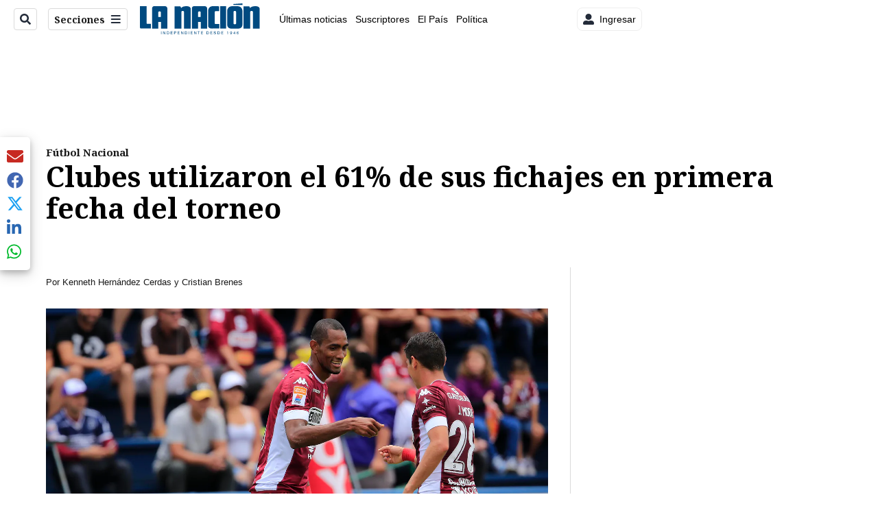

--- FILE ---
content_type: application/javascript; charset=utf-8
request_url: https://fundingchoicesmessages.google.com/f/AGSKWxUFkBEGaq-HvMTbNa5GOlWjAkznx-kyVSzVc0gR3HK7caewRQmGzWWRmmbYeYLidpqjCsxHjriivoTpTUFu2LRVvOtEo5Rtm-AvXgah3d6_hIH3jwC6ofpem0jWKCT3jP0tN_cZ0UFI5labP95BOMoLHUlKB-uniPp0ZUuDSGe_mmJaZTjXAQvujRrY/_/placeholder-ad-_468x60b./bannerrotation./sample728x90ad.-ad-limits.
body_size: -1289
content:
window['e2a884ad-66ee-47fb-89a6-2e295cd518d6'] = true;

--- FILE ---
content_type: text/plain; charset=utf-8
request_url: https://clavis-gruponacion-prod.arc-perso.aws.arc.pub/clavis/training/site/la-nacion/documents/recommendations?limit=3
body_size: 15807
content:
{"type": "results", "version": "0.6.0", "content_elements": [{"canonical_url": "/viva/el-antidebate-de-teletica-empezo-con-una-discusion/CFP2ITJB3JEUNJIOFACFVF4JNE/story/", "created_date": "2026-01-22T02:07:27.584Z", "display_date": "2026-01-22T02:27:17Z", "headlines": {"basic": "El \u2018Antidebate\u2019 de Teletica empez\u00f3 con una discusi\u00f3n pol\u00e9mica e inesperada: vea el momento", "meta_title": "", "mobile": "", "native": "", "print": "", "tablet": "", "web": ""}, "last_updated_date": "2026-01-22T02:42:11.500Z", "promo_items": {"basic": {"_id": "SX2IPJPEO5FDNMY4UH2S4H7BHQ", "additional_properties": {"fullSizeResizeUrl": "/resizer/v2/SX2IPJPEO5FDNMY4UH2S4H7BHQ.png?auth=05fef67c7d775c919a52f0b603ad007c603298f5f17850b33864fa53adcbd1f2", "galleries": [], "ingestionMethod": "manual", "mime_type": "image/png", "originalName": "Copia de Proyecto - Jailine - 2026-01-19T202142.542.png", "originalUrl": "https://cloudfront-us-east-1.images.arcpublishing.com/gruponacion/SX2IPJPEO5FDNMY4UH2S4H7BHQ.png", "proxyUrl": "/resizer/v2/SX2IPJPEO5FDNMY4UH2S4H7BHQ.png?auth=05fef67c7d775c919a52f0b603ad007c603298f5f17850b33864fa53adcbd1f2", "published": true, "resizeUrl": "/resizer/v2/SX2IPJPEO5FDNMY4UH2S4H7BHQ.png?auth=05fef67c7d775c919a52f0b603ad007c603298f5f17850b33864fa53adcbd1f2", "restricted": false, "thumbnailResizeUrl": "/resizer/v2/SX2IPJPEO5FDNMY4UH2S4H7BHQ.png?auth=05fef67c7d775c919a52f0b603ad007c603298f5f17850b33864fa53adcbd1f2&width=300", "version": 0, "template_id": 1215}, "address": {}, "alt_text": "Cuatro candidatos presidenciales asistir\u00e1n al \"antidebate\" de Teletica: Juan Carlos Hidalgo, \u00c1lvaro Ramos, Claudia Dobles y Ariel Robles.", "auth": {"1": "05fef67c7d775c919a52f0b603ad007c603298f5f17850b33864fa53adcbd1f2"}, "caption": "Cuatro candidatos presidenciales asistir\u00e1n al \"antidebate\" de Teletica: Juan Carlos Hidalgo, \u00c1lvaro Ramos, Claudia Dobles y Ariel Robles.", "created_date": "2026-01-20T02:25:48Z", "credits": {"affiliation": [{"name": "La Naci\u00f3n", "type": "author"}], "by": [{"byline": "Canva", "name": "Canva", "type": "author"}]}, "height": 1080, "image_type": "photograph", "last_updated_date": "2026-01-20T02:25:48Z", "licensable": false, "owner": {"id": "gruponacion", "sponsored": false}, "source": {"additional_properties": {"editor": "photo center"}, "edit_url": "https://gruponacion.arcpublishing.com/photo/SX2IPJPEO5FDNMY4UH2S4H7BHQ", "system": "photo center"}, "subtitle": "Antidebate de Teletica", "taxonomy": {"associated_tasks": []}, "type": "image", "url": "https://cloudfront-us-east-1.images.arcpublishing.com/gruponacion/SX2IPJPEO5FDNMY4UH2S4H7BHQ.png", "version": "0.10.9", "width": 1920, "planning": {}, "syndication": {}, "creditIPTC": "La Naci\u00f3n"}}, "publish_date": "2026-01-22T02:42:11.414Z", "taxonomy": {"primary_section": {"_id": "/viva"}}, "website": "la-nacion", "website_url": "/viva/el-antidebate-de-teletica-empezo-con-una-discusion/CFP2ITJB3JEUNJIOFACFVF4JNE/story/", "websites": {"la-nacion": {"website_section": {"_id": "/viva", "_website": "la-nacion", "type": "section", "version": "0.6.0", "name": "Viva", "description": "Viva", "path": "/viva", "parent_id": "/", "parent": {"default": "/"}, "additional_properties": {"original": {"_id": "/viva", "site": {"site_title": "Viva", "site_url": "/viva/", "site_about": null, "site_tagline": null, "site_description": "Viva", "site_keywords": "Noticias de entretenimiento, Costa Rica, famosos, cine, moda, m\u00fasica, series, pel\u00edculas, far\u00e1ndula", "native_app_rendering": null}, "social": {"twitter": null, "rss": null, "facebook": null, "archives": null}, "_admin": {"default_content": null, "tracking_node": null, "alias_ids": ["/la-nacion/viva"], "commercial_node": null}, "story_list": {"story_list_content": {}}, "in_the_news": {"in_the_news_usefeature": null, "in_the_news_usesectionbar": "false", "in_the_news_usebasepage": "/in-the-news-forsections/"}, "navigation": {"display_in_top_strip": null, "nav_display": null, "nav_title": null}, "advertisement": {"network_code": "175346488", "unit_code": "nacion/nacion_entretenimiento", "ad_unit_section": "/175346488/nacion/nacion_entretenimiento"}, "_website": "la-nacion", "name": "Viva", "order": {"LN-Hamburguesa": 1007, "HamburgerMenu": 1008, "LNVideos": 1006, "LN_BusquedaAvanzada": 1008, "hamburger-menu": 1011, "default": 1035, "composer": 1007, "horizontal-menu": 1011, "search-menu": 1007, "menuComposer": 1019}, "parent": {"default": "/", "LNVideos": "/", "LN-Hamburguesa": "/", "EF-Hamburguesa": null, "LN_BusquedaAvanzada": "/", "LN_BusquedaAvanzada2": null, "hamburger-menu": "/", "footer-menu": null, "HamburgerMenu": "/", "composer": "/", "horizontal-menu": "/", "search-menu": "/", "menuComposer": "/"}, "ancestors": {"default": ["/"], "LNVideos": [], "LN-Hamburguesa": [], "EF-Hamburguesa": [], "LN_BusquedaAvanzada": ["/"], "LN_BusquedaAvanzada2": [], "hamburger-menu": ["/"], "footer-menu": [], "HamburgerMenu": ["/"], "composer": ["/"], "horizontal-menu": ["/"], "search-menu": ["/"], "menuComposer": ["/"]}, "inactive": false, "node_type": "section"}}, "_website_section_id": "la-nacion./viva"}, "website_url": "/viva/el-antidebate-de-teletica-empezo-con-una-discusion/CFP2ITJB3JEUNJIOFACFVF4JNE/story/"}}, "_id": "CFP2ITJB3JEUNJIOFACFVF4JNE"}, {"canonical_url": "/sucesos/era-una-persona-muy-servicial-y-alegre-allegado/ZRDUHD7B7BCXXPHLOKY5VZILPU/story/", "created_date": "2026-01-21T23:34:37.133Z", "display_date": "2026-01-22T01:23:44.127Z", "headlines": {"basic": "\u2018Era una persona muy servicial y alegre\u2019: Allegado recuerda a mujer fallecida en cl\u00ednica est\u00e9tica ", "meta_title": "", "mobile": "", "native": "", "print": "", "tablet": "", "web": ""}, "last_updated_date": "2026-01-22T01:23:44.234Z", "promo_items": {"basic": {"_id": "P43YEEJDAVFM5NOG3WTBXSFL3A", "additional_properties": {"fullSizeResizeUrl": "/resizer/v2/P43YEEJDAVFM5NOG3WTBXSFL3A.jpg?auth=33c922cd9f5fed5624b5acc4fc3567b09beafbdcfd623dd44eca65067b475049", "galleries": [], "ingestionMethod": "manual", "iptc_job_identifier": "Redes sociales", "mime_type": "image/jpeg", "originalName": "IMG-20260121-WA0112.jpg", "originalUrl": "https://cloudfront-us-east-1.images.arcpublishing.com/gruponacion/P43YEEJDAVFM5NOG3WTBXSFL3A.jpg", "proxyUrl": "/resizer/v2/P43YEEJDAVFM5NOG3WTBXSFL3A.jpg?auth=33c922cd9f5fed5624b5acc4fc3567b09beafbdcfd623dd44eca65067b475049", "published": true, "resizeUrl": "/resizer/v2/P43YEEJDAVFM5NOG3WTBXSFL3A.jpg?auth=33c922cd9f5fed5624b5acc4fc3567b09beafbdcfd623dd44eca65067b475049", "restricted": false, "thumbnailResizeUrl": "/resizer/v2/P43YEEJDAVFM5NOG3WTBXSFL3A.jpg?auth=33c922cd9f5fed5624b5acc4fc3567b09beafbdcfd623dd44eca65067b475049&width=300", "version": 0, "template_id": 1203}, "address": {}, "alt_text": "La mujer se someti\u00f3 a un procedimiento est\u00e9tico y falleci\u00f3 en la cl\u00ednica, en Rohrmoser.", "auth": {"1": "33c922cd9f5fed5624b5acc4fc3567b09beafbdcfd623dd44eca65067b475049"}, "caption": "La mujer se someti\u00f3 a un procedimiento est\u00e9tico y falleci\u00f3 en la cl\u00ednica, en Rohrmoser.", "created_date": "2026-01-22T01:09:16Z", "credits": {"affiliation": [{"name": "Redes sociales", "type": "author"}], "by": [{"byline": "Facebook", "name": "Facebook", "type": "author"}]}, "height": 1195, "image_type": "photograph", "last_updated_date": "2026-01-22T01:09:16Z", "licensable": false, "owner": {"id": "gruponacion", "sponsored": false}, "source": {"additional_properties": {"editor": "photo center"}, "edit_url": "https://gruponacion.arcpublishing.com/photo/P43YEEJDAVFM5NOG3WTBXSFL3A", "system": "photo center"}, "subtitle": "Cinthya Carvajal falleci\u00f3 en un centro est\u00e9tico.", "taxonomy": {"associated_tasks": []}, "type": "image", "url": "https://cloudfront-us-east-1.images.arcpublishing.com/gruponacion/P43YEEJDAVFM5NOG3WTBXSFL3A.jpg", "version": "0.10.9", "width": 1280, "syndication": {}, "creditIPTC": "Redes sociales"}}, "publish_date": "2026-01-22T01:23:44.127Z", "taxonomy": {"primary_section": {"_id": "/sucesos"}}, "website": "la-nacion", "website_url": "/sucesos/era-una-persona-muy-servicial-y-alegre-allegado/ZRDUHD7B7BCXXPHLOKY5VZILPU/story/", "websites": {"la-nacion": {"website_section": {"_id": "/sucesos", "_website": "la-nacion", "type": "section", "version": "0.6.0", "name": "Sucesos", "description": "Sucesos", "path": "/sucesos", "parent_id": "/", "parent": {"default": "/"}, "additional_properties": {"original": {"_id": "/sucesos", "site": {"site_title": "Sucesos", "site_url": "/sucesos", "site_about": null, "site_tagline": null, "site_description": "Sucesos", "site_keywords": "\u00faltimas noticias, sucesos, accidentes, en vivo, hoy, Costa Rica, seguridad, cr\u00edmenes, narcotr\u00e1fico", "native_app_rendering": null}, "social": {"twitter": null, "rss": null, "facebook": null, "archives": null}, "_admin": {"default_content": null, "tracking_node": null, "alias_ids": ["/la-nacion/sucesos"], "commercial_node": null}, "story_list": {"story_list_content": {}}, "in_the_news": {"in_the_news_usefeature": null, "in_the_news_usesectionbar": "false", "in_the_news_usebasepage": "/in-the-news-forsections/"}, "navigation": {"display_in_top_strip": null, "nav_display": null, "nav_title": null}, "advertisement": {"network_code": "175346488", "unit_code": "nacion/nacion_sucesos", "ad_unit_section": "/175346488/nacion/nacion_sucesos"}, "_website": "la-nacion", "name": "Sucesos", "order": {"LN-Hamburguesa": 1005, "HamburgerMenu": 1005, "LNVideos": 1003, "LN_BusquedaAvanzada": 1006, "hamburger-menu": 1012, "default": 1029, "composer": 1004, "horizontal-menu": 1008, "search-menu": 1005, "menuComposer": 1020}, "parent": {"default": "/", "LNVideos": "/", "LN-Hamburguesa": "/", "EF-Hamburguesa": null, "LN_BusquedaAvanzada": "/", "LN_BusquedaAvanzada2": null, "hamburger-menu": "/", "footer-menu": null, "HamburgerMenu": "/", "composer": "/", "horizontal-menu": "/", "search-menu": "/", "menuComposer": "/"}, "ancestors": {"default": ["/"], "LNVideos": [], "LN-Hamburguesa": [], "EF-Hamburguesa": [], "LN_BusquedaAvanzada": ["/"], "LN_BusquedaAvanzada2": [], "hamburger-menu": ["/"], "footer-menu": [], "HamburgerMenu": ["/"], "composer": ["/"], "horizontal-menu": ["/"], "search-menu": ["/"], "menuComposer": ["/"]}, "inactive": false, "node_type": "section"}}, "_website_section_id": "la-nacion./sucesos"}, "website_url": "/sucesos/era-una-persona-muy-servicial-y-alegre-allegado/ZRDUHD7B7BCXXPHLOKY5VZILPU/story/"}}, "_id": "ZRDUHD7B7BCXXPHLOKY5VZILPU"}, {"canonical_url": "/el-pais/el-antidebate-de-teletica-canal-y-horario-para-ver/6YG4NC3KKJF5NKEVFBESM64GCI/story/", "created_date": "2026-01-22T00:59:39.513Z", "display_date": "2026-01-22T01:30:45.394Z", "headlines": {"basic": "El \u2018Antidebate\u2019 de Teletica: siga aqu\u00ed la transmisi\u00f3n", "meta_title": "", "mobile": "", "native": "", "print": "", "tablet": "", "web": ""}, "last_updated_date": "2026-01-22T02:30:01.645Z", "promo_items": {"basic": {"_id": "XRXEPXSHYVBLXLV264NXKN6I4Q", "additional_properties": {"fullSizeResizeUrl": "/resizer/v2/XRXEPXSHYVBLXLV264NXKN6I4Q.jpg?auth=690741960a69f4a96e7788b2a5740f91ee52103a6a1d5f9723bf7fecb9e6d554", "galleries": [], "ingestionMethod": "manual", "iptc_job_identifier": "TD M\u00e1s", "keywords": ["candidatos presidenciales", "td m\u00e1s", "antidebate", "elecciones costa rica 2026"], "mime_type": "image/jpeg", "originalName": "Antidebate TD M\u00e1s.jpg", "originalUrl": "https://cloudfront-us-east-1.images.arcpublishing.com/gruponacion/XRXEPXSHYVBLXLV264NXKN6I4Q.jpg", "proxyUrl": "/resizer/v2/XRXEPXSHYVBLXLV264NXKN6I4Q.jpg?auth=690741960a69f4a96e7788b2a5740f91ee52103a6a1d5f9723bf7fecb9e6d554", "published": true, "resizeUrl": "/resizer/v2/XRXEPXSHYVBLXLV264NXKN6I4Q.jpg?auth=690741960a69f4a96e7788b2a5740f91ee52103a6a1d5f9723bf7fecb9e6d554", "restricted": false, "thumbnailResizeUrl": "/resizer/v2/XRXEPXSHYVBLXLV264NXKN6I4Q.jpg?auth=690741960a69f4a96e7788b2a5740f91ee52103a6a1d5f9723bf7fecb9e6d554&width=300", "version": 1, "template_id": 1203}, "address": {}, "alt_text": "Antidebate TD M\u00e1s", "auth": {"1": "690741960a69f4a96e7788b2a5740f91ee52103a6a1d5f9723bf7fecb9e6d554"}, "caption": "TD M\u00e1s realizar\u00e1 un \"antidebate\" este mi\u00e9rcoles 21 de enero con cuatro candidatos a la presidencia.", "created_date": "2026-01-22T01:02:52Z", "credits": {"affiliation": [{"name": "TD M\u00e1s", "type": "author"}], "by": [{"byline": "TD M\u00e1s", "name": "TD M\u00e1s", "type": "author"}]}, "geo": {}, "height": 721, "image_type": "photograph", "last_updated_date": "2026-01-22T01:03:00Z", "licensable": false, "owner": {"id": "gruponacion", "sponsored": false}, "related_content": {"derivative_of": [{"referent": {"id": "N6JMRWE2QBA4FKLEA3EP6ERONQ", "type": "image"}, "type": "reference"}]}, "source": {"additional_properties": {"editor": "photo center"}, "edit_url": "https://gruponacion.arcpublishing.com/photo/XRXEPXSHYVBLXLV264NXKN6I4Q", "system": "photo center"}, "subtitle": "Antidebate TD M\u00e1s", "taxonomy": {"associated_tasks": []}, "type": "image", "url": "https://cloudfront-us-east-1.images.arcpublishing.com/gruponacion/XRXEPXSHYVBLXLV264NXKN6I4Q.jpg", "version": "0.10.9", "width": 1283, "syndication": {}, "creditIPTC": "TD M\u00e1s"}}, "publish_date": "2026-01-22T02:30:01.526Z", "taxonomy": {"primary_section": {"_id": "/el-pais"}}, "website": "la-nacion", "website_url": "/el-pais/el-antidebate-de-teletica-canal-y-horario-para-ver/6YG4NC3KKJF5NKEVFBESM64GCI/story/", "websites": {"la-nacion": {"website_section": {"_id": "/el-pais", "_website": "la-nacion", "type": "section", "version": "0.6.0", "name": "El Pa\u00eds", "description": "El Pa\u00eds", "path": "/el-pais", "parent_id": "/", "parent": {"default": "/"}, "additional_properties": {"original": {"_id": "/el-pais", "site": {"site_title": "El Pa\u00eds", "site_url": "/el-pais/", "site_about": null, "site_tagline": null, "site_description": "El Pa\u00eds", "site_keywords": "\u00daltimas noticias, Costa Rica, pol\u00edtica, salud, educaci\u00f3n, servicios, trabajo, infraestructura, agenda nacional", "native_app_rendering": null, "author_slug": null}, "social": {"twitter": null, "rss": null, "facebook": null, "archives": null}, "_admin": {"default_content": null, "tracking_node": null, "alias_ids": ["/la-nacion/el-pais"], "commercial_node": null}, "story_list": {"story_list_content": {}}, "in_the_news": {"in_the_news_usefeature": null, "in_the_news_usesectionbar": "false", "in_the_news_usebasepage": "/in-the-news-forsections/"}, "navigation": {"display_in_top_strip": null, "nav_display": null, "nav_title": null}, "advertisement": {"network_code": "175346488", "unit_code": "nacion/nacion_nacional", "ad_unit_section": "/175346488/nacion/nacion_nacional"}, "_website": "la-nacion", "name": "El Pa\u00eds", "order": {"LN-Hamburguesa": 1003, "LNVideos": 1519, "HamburgerMenu": 1003, "LNBlogs": 2277, "LN_BusquedaAvanzada": 1015, "hamburger-menu": 1005, "default": 1015, "composer": 1002, "horizontal-menu": 1003, "search-menu": 1013, "menuComposer": 1035}, "parent": {"default": "/", "LN-Hamburguesa": "/", "EF-Hamburguesa": null, "LN_BusquedaAvanzada": "/", "LN_BusquedaAvanzada2": null, "hamburger-menu": "/", "footer-menu": null, "HamburgerMenu": "/", "composer": "/", "horizontal-menu": "/", "search-menu": "/", "menuComposer": "/"}, "ancestors": {"default": ["/"], "LN-Hamburguesa": [], "EF-Hamburguesa": [], "LN_BusquedaAvanzada": ["/"], "LN_BusquedaAvanzada2": [], "hamburger-menu": ["/"], "footer-menu": [], "HamburgerMenu": ["/"], "composer": ["/"], "horizontal-menu": ["/"], "search-menu": ["/"], "menuComposer": ["/"]}, "inactive": false, "node_type": "section"}}, "_website_section_id": "la-nacion./el-pais"}, "website_url": "/el-pais/el-antidebate-de-teletica-canal-y-horario-para-ver/6YG4NC3KKJF5NKEVFBESM64GCI/story/"}}, "_id": "6YG4NC3KKJF5NKEVFBESM64GCI"}]}